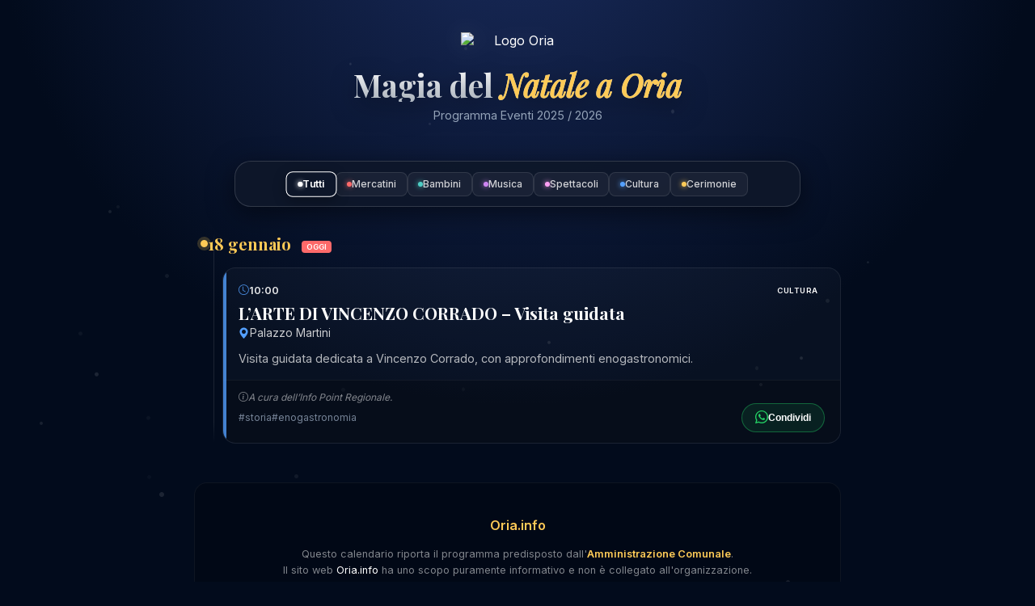

--- FILE ---
content_type: text/html; charset=UTF-8
request_url: https://www.oria.info/forum/search.php?search_id=unanswered&sid=1c929ee3c03cd3dfba70a5ba03fc5617
body_size: 7215
content:
<!DOCTYPE html>
<html lang="it">
<head>
  <meta charset="UTF-8" />
  <title>Magia del Natale a Oria - Programma Eventi 2025 / 2026</title>
  <meta name="viewport" content="width=device-width, initial-scale=1, maximum-scale=1, user-scalable=no" />
  <meta name="theme-color" content="#020b1c">
  <meta name="description" content="🎄 Il calendario ufficiale aggiornato: 1 eventi ancora da vivere! Mercatini, concerti, casa di Babbo Natale e tradizione. Scopri il programma completo.">

  <meta property="og:type" content="website" />
  <meta property="og:url" content="https://www.oria.info/forum/search.php?search_id=unanswered&sid=1c929ee3c03cd3dfba70a5ba03fc5617" />
  <meta property="og:title" content="✨ Magia del Natale a Oria - Programma Eventi 2025 / 2026" />
  <meta property="og:description" content="🎄 Il calendario ufficiale aggiornato: 1 eventi ancora da vivere! Mercatini, concerti, casa di Babbo Natale e tradizione. Scopri il programma completo." />
  <meta property="og:image" content="http://www.oria.info/natale-oria-social.jpg" />
  <meta property="og:image:width" content="1200" />
  <meta property="og:image:height" content="630" />
  <meta property="og:locale" content="it_IT" />
  <meta property="og:site_name" content="Oria.info" />
  <meta property="fb:pages" content="73955897079" />
   
  <meta name="twitter:card" content="summary_large_image" />
  <meta name="twitter:title" content="Magia del Natale a Oria" />
  <meta name="twitter:description" content="🎄 Il calendario ufficiale aggiornato: 1 eventi ancora da vivere! Mercatini, concerti, casa di Babbo Natale e tradizione. Scopri il programma completo." />
  <meta name="twitter:image" content="http://www.oria.info/natale-oria-social.jpg" />

  <link rel="preconnect" href="https://fonts.googleapis.com">
  <link rel="preconnect" href="https://fonts.gstatic.com" crossorigin>
  <link href="https://fonts.googleapis.com/css2?family=Inter:wght@300;400;500;600&family=Playfair+Display:ital,wght@0,400;0,700;1,400&display=swap" rel="stylesheet">
   
  <link rel="stylesheet" href="https://cdn.jsdelivr.net/npm/bootstrap-icons@1.11.3/font/bootstrap-icons.css" />

  <style>
    :root {
      --sfondo-scuro: #020b1c;
      --sfondo-gradiente: radial-gradient(circle at 50% -20%, #1a2c5e 0%, #020b1c 60%);
      
      /* Palette Colori */
      --col-tutti:      #ffffff; 
      --col-mercatini:  #ff6b6b; 
      --col-bambini:    #4ecdc4; 
      --col-musica:     #cd84f1; 
      --col-spettacoli: #ff9ff3; 
      --col-cultura:    #54a0ff; 
      --col-cerimonie:  #feca57;
      --verde-whatsapp: #25D366;

      --testo-principale: #ffffff;
      --testo-secondario: #94a3b8;
      --font-titoli: 'Playfair Display', serif;
      --font-testo: 'Inter', sans-serif;
    }

    * { box-sizing: border-box; -webkit-tap-highlight-color: transparent; }
    html { scroll-behavior: smooth; }

    body {
      background: var(--sfondo-scuro);
      background-image: var(--sfondo-gradiente);
      background-attachment: fixed;
      color: var(--testo-principale);
      font-family: var(--font-testo);
      margin: 0;
      min-height: 100vh;
      overflow-x: hidden;
    }
    
    .contenitore-neve { position: fixed; top: 0; left: 0; width: 100%; height: 100%; pointer-events: none; z-index: 0; }
    .fiocco-di-neve {
      position: absolute; top: -10px; color: rgba(255,255,255,0.3); animation: caduta linear infinite;
    }
    @keyframes caduta { to { transform: translateY(110vh); } }

    /* Intestazione */
    .intestazione {
      text-align: center; padding: 2.5rem 1rem 1rem; position: relative; z-index: 2;
    }
    
    /* Stile per il Logo */
    .logo-intestazione {
      display: block;
      margin: 0 auto 1.5rem auto; /* Centrato e staccato dal titolo */
      max-width: 140px; /* Dimensione ideale per mobile */
      height: auto;
      filter: drop-shadow(0 0 15px rgba(255,255,255,0.15)); /* Leggero bagliore elegante */
    }

    .titolo-principale {
      font-family: var(--font-titoli); font-size: 2.4rem; line-height: 1.1; margin: 0 0 0.5rem 0;
      background: linear-gradient(to bottom, #fff, #cbd5e1); -webkit-background-clip: text; -webkit-text-fill-color: transparent;
      text-shadow: 0 10px 30px rgba(0,0,0,0.5);
    }
    .titolo-principale span { font-style: italic; color: var(--col-cerimonie); -webkit-text-fill-color: var(--col-cerimonie); }
    .sottotitolo { color: var(--testo-secondario); font-size: 0.9rem; max-width: 500px; margin: 0 auto; }

    /* Menu Filtri */
    .menu-fisso {
      position: sticky; top: 0.5rem; z-index: 100; 
      margin: 0.5rem auto; max-width: 95%; 
      border-radius: 20px; 
      background: rgba(15, 23, 42, 0.92);
      backdrop-filter: blur(16px); -webkit-backdrop-filter: blur(16px);
      border: 1px solid rgba(255,255,255,0.15); box-shadow: 0 8px 32px rgba(0,0,0,0.5);
      padding: 0.8rem 0.5rem;
    }
    
    .griglia-filtri {
      display: flex; flex-wrap: wrap; justify-content: center; gap: 8px; 
    }

    .input-nascosto { display: none; }
    
    .etichetta-filtro {
      padding: 0.4rem 0.8rem; border-radius: 8px; font-size: 0.75rem; 
      font-weight: 500; cursor: pointer; transition: all 0.2s ease;
      border: 1px solid rgba(255,255,255,0.1); background: rgba(255,255,255,0.05);
      color: rgba(255,255,255,0.8);
      --colore-bottone: var(--col-tutti); 
      display: flex; align-items: center; gap: 5px;
    }
    .etichetta-filtro::before {
      content: ''; display: block; width: 6px; height: 6px; border-radius: 50%;
      background: var(--colore-bottone); box-shadow: 0 0 6px var(--colore-bottone);
    }
    .input-nascosto:checked + .etichetta-filtro {
      background: color-mix(in srgb, var(--colore-bottone), transparent 85%);
      border-color: var(--colore-bottone); color: #fff; 
      font-weight: 700; transform: scale(1.05); box-shadow: 0 4px 15px rgba(0,0,0,0.3);
    }

    /* Timeline */
    .contenitore-timeline { max-width: 800px; margin: 1.5rem auto 3rem; padding: 0 1.2rem; position: relative; z-index: 2; }
    .linea-verticale {
      position: absolute; left: 24px; top: 0; bottom: 0; width: 1px;
      background: linear-gradient(to bottom, transparent, rgba(255,255,255,0.1) 10%, rgba(255,255,255,0.1) 90%, transparent);
      z-index: 1;
    }

    .gruppo-giorno { margin-bottom: 2.5rem; position: relative; z-index: 2; scroll-margin-top: 160px; }
    
    .intestazione-data { display: flex; align-items: center; gap: 1rem; margin-bottom: 1rem; }
    .punto-data {
      width: 9px; height: 9px; background: #fff; border-radius: 50%;
      box-shadow: 0 0 0 4px rgba(255,255,255,0.1); margin-left: 0.5rem; flex-shrink: 0;
    }
    .data-oggi .punto-data { background: var(--col-cerimonie); box-shadow: 0 0 0 4px rgba(254, 202, 87, 0.2); }
    .testo-data { font-family: var(--font-titoli); font-size: 1.25rem; font-weight: 700; color: #fff; }
    .data-oggi .testo-data { color: var(--col-cerimonie); }

    /* Scheda Evento */
    .scheda-evento {
      margin-left: 2.2rem;
      background: rgba(255,255,255,0.03);
      border: 1px solid rgba(255,255,255,0.08);
      border-radius: 16px;
      padding: 1.2rem;
      margin-bottom: 1.2rem;
      position: relative;
      overflow: hidden;
      scroll-margin-top: 180px; 
    }
    
    .scheda-evento::before {
      content: ''; position: absolute; left: 0; top: 0; bottom: 0; width: 4px;
      background: var(--sfumatura-laterale, #fff); 
      opacity: 0.8;
    }

    .riga-superiore { display: flex; justify-content: space-between; align-items: flex-start; margin-bottom: 0.5rem; gap: 1rem; }
    
    .badge-orario {
      font-size: 0.8rem; color: #fff; font-weight: 600;
      display: inline-flex; align-items: center; gap: 5px; white-space: nowrap; opacity: 0.9;
    }
    .badge-orario i { color: var(--colore-primario); }

    .contenitore-pillole { display: flex; flex-wrap: wrap; gap: 4px; justify-content: flex-end; }
    
    .pillola-categoria {
      font-size: 0.6rem; padding: 2px 8px; border-radius: 4px;
      text-transform: uppercase; letter-spacing: 0.05em; font-weight: 600;
      --colore-pillola: var(--col-tutti); color: #fff;
      background: color-mix(in srgb, var(--colore-pillola), transparent 85%);
      border: 1px solid color-mix(in srgb, var(--colore-pillola), transparent 60%);
    }

    .titolo-evento { font-family: var(--font-titoli); font-size: 1.3rem; font-weight: 700; line-height: 1.25; margin-bottom: 0.3rem; }
    .luogo-evento { font-size: 0.85rem; color: rgba(255,255,255,0.8); display: flex; align-items: center; gap: 5px; margin-bottom: 0.8rem; }
    
    .descrizione-evento { font-size: 0.9rem; color: rgba(255,255,255,0.7); line-height: 1.5; margin-bottom: 1rem; }

    .piede-scheda {
      background: rgba(0,0,0,0.2); margin: 0 -1.2rem -1.2rem -1.2rem; padding: 0.8rem 1.2rem;
      border-top: 1px solid rgba(255,255,255,0.05); display: flex; flex-direction: column; gap: 0.8rem;
    }
    
    .azioni-piede { display: flex; justify-content: space-between; align-items: center; flex-wrap: wrap; gap: 0.5rem; }

    .organizzatore { font-size: 0.75rem; color: rgba(255,255,255,0.5); font-style: italic; }
    .gruppo-tag { font-size: 0.75rem; color: var(--testo-secondario); display: flex; flex-wrap: wrap; gap: 0.5rem; }
    .tag { color: var(--colore-categoria); opacity: 0.8; }

    .tasto-whatsapp {
      background: rgba(37, 211, 102, 0.1); border: 1px solid rgba(37, 211, 102, 0.4);
      color: #fff; font-size: 0.75rem; padding: 0.5rem 1rem; border-radius: 50px;
      display: inline-flex; align-items: center; gap: 6px; text-decoration: none;
      transition: all 0.2s ease; font-weight: 600; cursor: pointer;
    }
    .tasto-whatsapp i { font-size: 1rem; color: var(--verde-whatsapp); }
    .tasto-whatsapp:active { background: rgba(37, 211, 102, 0.3); transform: scale(0.95); }

    .stato-vuoto { text-align: center; padding: 3rem 1rem; color: rgba(255,255,255,0.4); }
    @keyframes compariDalBasso { from { opacity: 0; transform: translateY(15px); } to { opacity: 1; transform: translateY(0); } }
    .animazione-entrata { animation: compariDalBasso 0.4s cubic-bezier(0.16, 1, 0.3, 1) forwards; }

    /* Footer Informativo */
    .disclaimer-footer {
      max-width: 800px; margin: 0 auto 3rem auto; padding: 1.5rem;
      text-align: center; font-size: 0.8rem; color: rgba(255,255,255,0.5);
      background: rgba(0,0,0,0.2); border-radius: 16px; border: 1px solid rgba(255,255,255,0.05);
      line-height: 1.6;
    }
    .disclaimer-footer strong { color: var(--col-cerimonie); }
    .disclaimer-footer em { font-style: normal; color: #fff; }

    @media(min-width: 768px) {
      .menu-fisso { max-width: 700px; margin: 2rem auto; }
      .contenitore-timeline { padding: 0; }
    }
  </style>
</head>
<body>
  <div class="contenitore-neve" id="contenitoreNeve"></div>

  <header class="intestazione">
    <img src="logo.png" alt="Logo Oria" class="logo-intestazione" />
    
    <h1 class="titolo-principale">Magia del <span>Natale a Oria</span></h1>
    <p class="sottotitolo">Programma Eventi 2025 / 2026</p>
  </header>

  <nav class="menu-fisso">
    <div class="griglia-filtri">
      <label><input type="radio" name="categoria" value="tutti" class="input-nascosto" checked onchange="gestoreEventi.aggiornaVista('tutti')"><span class="etichetta-filtro" style="--colore-bottone: var(--col-tutti)">Tutti</span></label>
      <label><input type="radio" name="categoria" value="Mercatini" class="input-nascosto" onchange="gestoreEventi.aggiornaVista('Mercatini')"><span class="etichetta-filtro" style="--colore-bottone: var(--col-mercatini)">Mercatini</span></label>
      <label><input type="radio" name="categoria" value="Bambini" class="input-nascosto" onchange="gestoreEventi.aggiornaVista('Bambini')"><span class="etichetta-filtro" style="--colore-bottone: var(--col-bambini)">Bambini</span></label>
      <label><input type="radio" name="categoria" value="Musica" class="input-nascosto" onchange="gestoreEventi.aggiornaVista('Musica')"><span class="etichetta-filtro" style="--colore-bottone: var(--col-musica)">Musica</span></label>
      <label><input type="radio" name="categoria" value="Spettacoli" class="input-nascosto" onchange="gestoreEventi.aggiornaVista('Spettacoli')"><span class="etichetta-filtro" style="--colore-bottone: var(--col-spettacoli)">Spettacoli</span></label>
      <label><input type="radio" name="categoria" value="Cultura" class="input-nascosto" onchange="gestoreEventi.aggiornaVista('Cultura')"><span class="etichetta-filtro" style="--colore-bottone: var(--col-cultura)">Cultura</span></label>
      <label><input type="radio" name="categoria" value="Cerimonie" class="input-nascosto" onchange="gestoreEventi.aggiornaVista('Cerimonie')"><span class="etichetta-filtro" style="--colore-bottone: var(--col-cerimonie)">Cerimonie</span></label>
    </div>
  </nav>

  <div class="contenitore-timeline">
    <div class="linea-verticale"></div>
    <div id="outputTimeline"></div>
  </div>

  <div class="disclaimer-footer">
    <p style="margin-bottom:0.5rem; font-size:1rem;"><strong>Oria.info</strong></p>
    <p>
      Questo calendario riporta il programma predisposto dall'<strong>Amministrazione Comunale</strong>.<br>
      Il sito web <em>Oria.info</em> ha uno scopo puramente informativo e non è collegato all'organizzazione.<br>
      Le date e gli orari potrebbero subire variazioni dell'ultimo minuto:<br>
      per ogni singolo evento, si consiglia di fare sempre riferimento agli organizzatori indicati.
    </p>
    <div style="margin-top:1rem; opacity:0.6; font-size:0.7rem;">&copy; 2025 Oria.info</div>
  </div>

  <script src="https://cdn.jsdelivr.net/npm/dayjs@1.11.13/dayjs.min.js"></script>
  <script src="https://cdn.jsdelivr.net/npm/dayjs@1.11.13/locale/it.js"></script>
  <script>
    dayjs.locale('it');

    const gestoreEventi = {
      dati: [{"id":49,"title":"L’ARTE DI VINCENZO CORRADO – Visita guidata","date":"2026-01-18","startTime":"10:00","endTime":"","place":"Palazzo Martini","category":["Cultura"],"description":"Visita guidata dedicata a Vincenzo Corrado, con approfondimenti enogastronomici.","tags":["storia","enogastronomia"],"extra":"A cura dell’Info Point Regionale."}],
      contenitore: document.getElementById('outputTimeline'),

      colori: {
        'Mercatini':  'var(--col-mercatini)',
        'Bambini':    'var(--col-bambini)',
        'Musica':     'var(--col-musica)',
        'Spettacoli': 'var(--col-spettacoli)',
        'Cultura':    'var(--col-cultura)',
        'Cerimonie':  'var(--col-cerimonie)',
        'default':    'var(--col-tutti)'
      },

      avvia: function() {
        this.creaNeve();
        
        this.eventi = this.dati.map(evento => {
          let categorie = [];
          if (Array.isArray(evento.category)) categorie = evento.category;
          else if (evento.category) categorie = [evento.category];
          
          return { ...evento, _categorie: categorie };
        });
        
        this.aggiornaVista('tutti');

        setTimeout(() => {
           if(window.location.hash) {
             const idEvento = window.location.hash.replace('#', '');
             const elemento = document.getElementById(idEvento);
             if(elemento) elemento.scrollIntoView({behavior: 'smooth', block: 'center'});
           }
        }, 300);
      },

      condividiEvento: function(id) {
        const evento = this.eventi.find(e => e.id == id);
        if(!evento) return;

        const urlCorrente = window.location.origin + window.location.pathname;
        const linkDiretto = `${urlCorrente}#evento-${id}`;
        
        const dataFormattata = dayjs(evento.date).format('DD/MM/YYYY');
        const orario = evento.startTime ? evento.startTime : 'Da definire';
        
        const testoMessaggio = `NATALE A ORIA - PROGRAMMA EVENTI\n\n` + 
                     `Cosa: ${evento.title}\n` + 
                     `Quando: ${dataFormattata} ore ${orario}\n` +
                     `Dove: ${evento.place}\n\n` +
                     `Dettagli qui: ${linkDiretto}`;

        const urlWhatsApp = `https://wa.me/?text=${encodeURIComponent(testoMessaggio)}`;
        window.open(urlWhatsApp, '_blank');
      },

      aggiornaVista: function(filtroSelezionato) {
        this.contenitore.innerHTML = '';
        
        const eventiFiltrati = this.eventi.filter(evento => {
          if (filtroSelezionato === 'tutti') return true;
          return evento._categorie.includes(filtroSelezionato);
        });

        if (eventiFiltrati.length === 0) {
          this.contenitore.innerHTML = `
            <div class="stato-vuoto animazione-entrata">
              <i class="bi bi-stars"></i>
              Nessun evento trovato in questa categoria.
            </div>`;
          return;
        }

        const gruppiPerData = {};
        eventiFiltrati.forEach(evento => {
          if (!gruppiPerData[evento.date]) gruppiPerData[evento.date] = [];
          gruppiPerData[evento.date].push(evento);
        });

        const dateOrdinate = Object.keys(gruppiPerData).sort();
        const dataOggiStr = dayjs().format('YYYY-MM-DD');

        dateOrdinate.forEach((dataKey, indice) => {
          const listaEventi = gruppiPerData[dataKey];
          const oggettoData = dayjs(dataKey);
          const eOggi = (dataKey === dataOggiStr);

          const divGruppo = document.createElement('div');
          divGruppo.className = 'gruppo-giorno animazione-entrata';
          divGruppo.style.animationDelay = `${indice * 0.05}s`;

          divGruppo.innerHTML = `
            <div class="intestazione-data ${eOggi ? 'data-oggi' : ''}">
              <div class="punto-data"></div>
              <div class="testo-data">
                ${oggettoData.format('D MMMM')}
                ${eOggi ? '<span style="font-family:var(--font-testo); font-size:0.6rem; background:var(--col-mercatini); color:#fff; padding:2px 6px; border-radius:4px; margin-left:8px; vertical-align:middle;">OGGI</span>' : ''}
              </div>
            </div>
          `;

          listaEventi.forEach(evento => {
            const card = document.createElement('div');
            card.className = 'scheda-evento';
            card.id = `evento-${evento.id}`;
            
            const listaColori = evento._categorie.map(cat => this.colori[cat] || this.colori['default']);
            
            let stileSfondo;
            if(listaColori.length > 1) {
                stileSfondo = `linear-gradient(to bottom, ${listaColori.join(', ')})`;
            } else {
                stileSfondo = listaColori[0];
            }
            
            card.style.setProperty('--sfumatura-laterale', stileSfondo);
            card.style.setProperty('--colore-primario', listaColori[0]);

            let etichettaOrario = evento.startTime || "Tutto il giorno";
            if(evento.endTime) etichettaOrario += ` – ${evento.endTime}`;
            
            const htmlPillole = evento._categorie.map(cat => {
              const col = this.colori[cat] || this.colori['default'];
              return `<span class="pillola-categoria" style="--colore-pillola: ${col}">${cat}</span>`;
            }).join('');

            const htmlDescrizione = evento.description ? `<div class="descrizione-evento">${evento.description}</div>` : '';
            const htmlExtra = evento.extra ? `<div class="organizzatore"><i class="bi bi-info-circle"></i>${evento.extra}</div>` : '';

            let htmlTag = '';
            if(evento.tags && evento.tags.length > 0) {
                htmlTag = `<div class="gruppo-tag">` + evento.tags.map(t => `<span class="tag">#${t}</span>`).join('') + `</div>`;
            }

            card.innerHTML = `
              <div class="riga-superiore">
                <div class="badge-orario"><i class="bi bi-clock"></i> ${etichettaOrario}</div>
                <div class="contenitore-pillole">${htmlPillole}</div>
              </div>
              <div class="titolo-evento">${evento.title}</div>
              <div class="luogo-evento">
                <i class="bi bi-geo-alt-fill" style="color:var(--colore-primario)"></i> ${evento.place || 'Oria'}
              </div>
              ${htmlDescrizione}
              
              <div class="piede-scheda">
                ${htmlExtra}
                
                <div class="azioni-piede">
                  ${htmlTag || '<div></div>'} 
                  
                  <button class="tasto-whatsapp" onclick="gestoreEventi.condividiEvento(${evento.id})">
                    <i class="bi bi-whatsapp"></i> Condividi
                  </button>
                </div>
              </div>
            `;
            divGruppo.appendChild(card);
          });

          this.contenitore.appendChild(divGruppo);
        });
      },

      creaNeve: function() {
        const wrap = document.getElementById('contenitoreNeve');
        for(let i=0; i<30; i++) {
          const fiocco = document.createElement('div');
          fiocco.className = 'fiocco-di-neve';
          fiocco.textContent = '•';
          fiocco.style.left = Math.random()*100 + 'vw';
          fiocco.style.fontSize = (Math.random()*10 + 8)+'px';
          fiocco.style.animationDuration = (Math.random()*10 + 10)+'s';
          fiocco.style.animationDelay = -Math.random()*20+'s';
          fiocco.style.opacity = Math.random()*0.3 + 0.1;
          wrap.appendChild(fiocco);
        }
      }
    };

    document.addEventListener("DOMContentLoaded", () => {
      gestoreEventi.avvia();
    });
  </script>
</body>
</html>